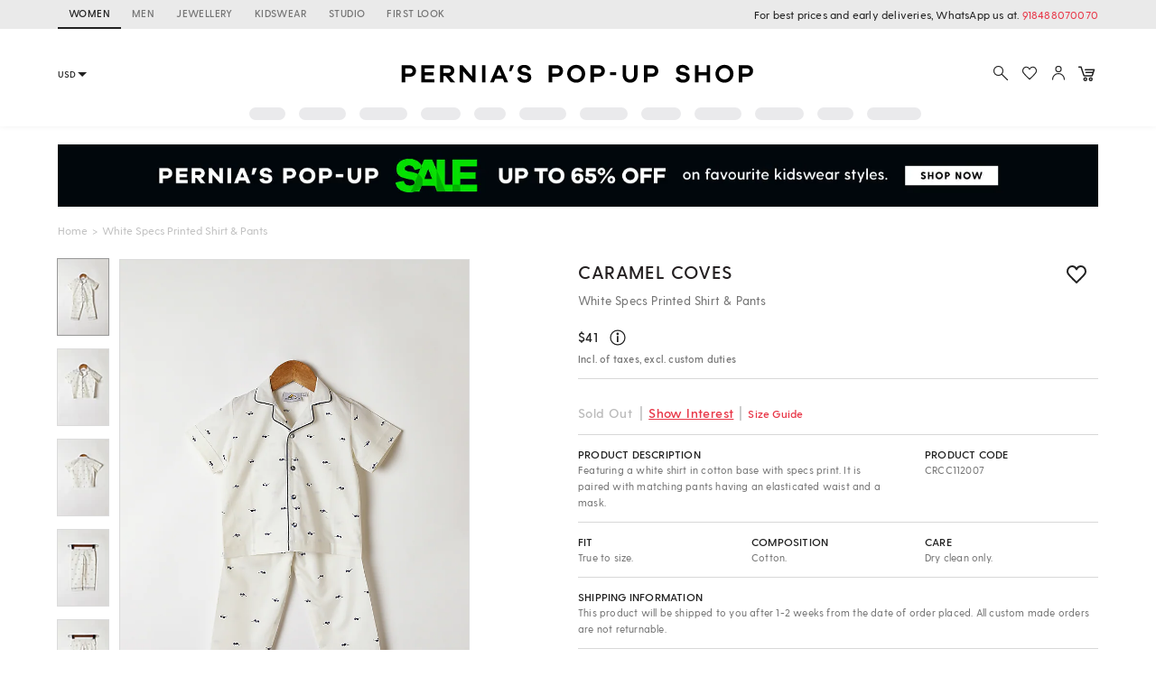

--- FILE ---
content_type: application/javascript; charset=utf-8
request_url: https://c.in.webengage.com/upf2.js?upfc=N4IgrgDgZiBcAuAnMBTANCANgSwMYoDsBnFAYQHsATFOEbAgPwYE5mBGVtgZgEMQNMYbJVpQADDxQAmACxdmuHjLEBWNmJkAjSjKh6oADgPMpANkoB2Cys08DUNihTN%2BWCLQAW8eBCKwA9P4A7iEAdBAoiATYPEQQ5BCQRB4JobjkALb%2Biog8GSiYALTpAG4oRIVBHtjwKIVxKLgVEIj0tZT11YjwhRA8BPAVuIi4uGxsUmJiFqFeGZiuiDCwIK4A5ijktACeIAC%2BQAA&jsonp=_we_jsonp_global_cb_1769780105052
body_size: 458
content:
_we_jsonp_global_cb_1769780105052({"user_profile":{"geo":{"clientIp":"3.145.126.92","serverTimeStamp":1769780105434,"country":"United States","region":"Ohio","city":"Columbus","geoplugin_countryName":"United States","geoplugin_region":"Ohio","geoplugin_city":"Columbus","countryCode":"US","tz_name":"America/New_York","tz_offset":-300},"acquisitionData":{"referrer_type":"direct","landing_page":"https://www.perniaspopupshop.com/caramel-coves-white-specs-printed-shirt-pants-crcc112007.html"},"ua":{"browser":{"name":"Chrome","version":"131","browser_version":"131.0.0.0"},"os":{"name":"Mac OS","version":"10.15.7"},"device":"desktop"},"tld":"perniaspopupshop.com","ts":1769780105473}})